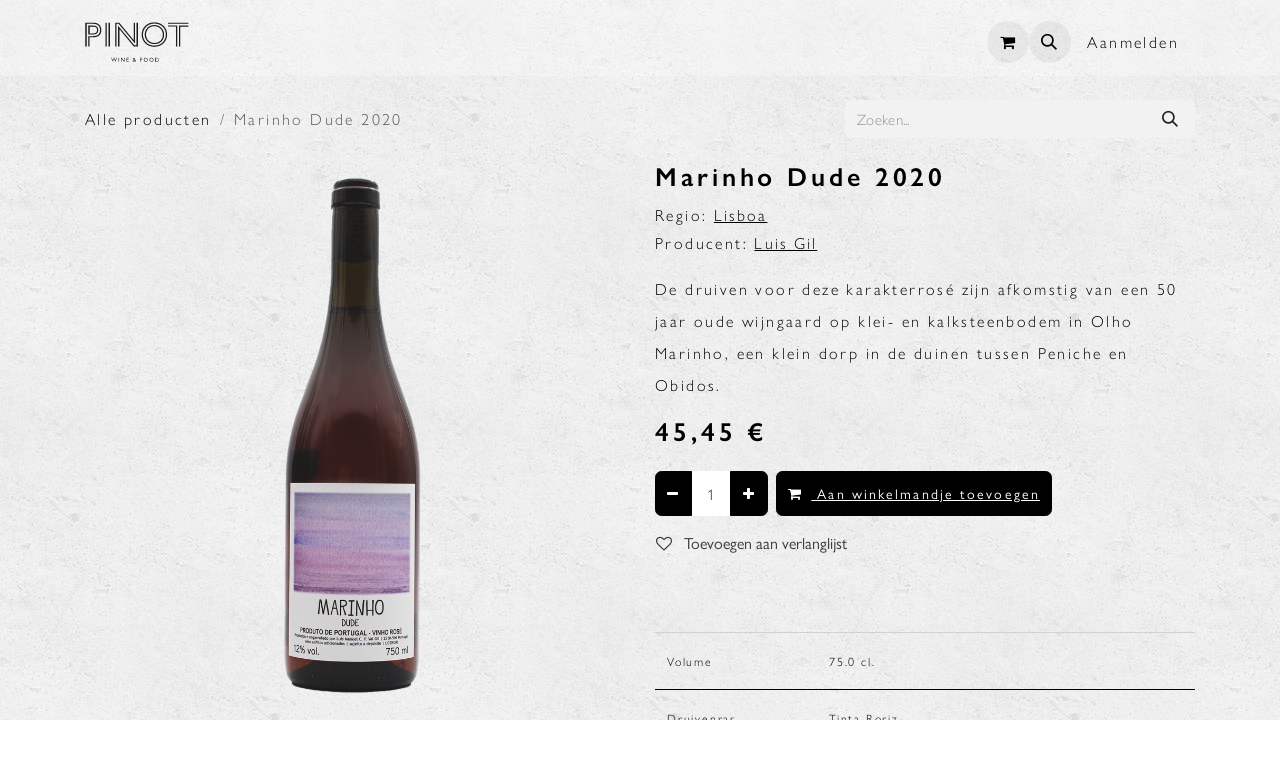

--- FILE ---
content_type: text/html; charset=utf-8
request_url: https://shop.pinot-knokke.be/shop/j-marinho-dude-2020-16638
body_size: 9239
content:

        

<!DOCTYPE html>
        
<html lang="nl-BE" data-website-id="3" data-main-object="product.template(16638,)" data-add2cart-redirect="1">
    <head>
        <meta charset="utf-8"/>
        <meta http-equiv="X-UA-Compatible" content="IE=edge"/>
        <meta name="viewport" content="width=device-width, initial-scale=1"/>
        <meta name="generator" content="Odoo"/>
            
        <meta property="og:type" content="website"/>
        <meta property="og:title" content="Marinho Dude 2020"/>
        <meta property="og:site_name" content="Pinot Knokke"/>
        <meta property="og:url" content="https://shop.pinot-knokke.be/shop/j-marinho-dude-2020-16638"/>
        <meta property="og:image" content="https://shop.pinot-knokke.be/web/image/product.template/16638/image_1024?unique=e29994c"/>
        <meta property="og:description"/>
            
        <meta name="twitter:card" content="summary_large_image"/>
        <meta name="twitter:title" content="Marinho Dude 2020"/>
        <meta name="twitter:image" content="https://shop.pinot-knokke.be/web/image/product.template/16638/image_1024?unique=e29994c"/>
        <meta name="twitter:description"/>
        
        <link rel="canonical" href="https://shop.pinot-knokke.be/shop/j-marinho-dude-2020-16638"/>
        
        <link rel="preconnect" href="https://fonts.gstatic.com/" crossorigin=""/>
        <title>Marinho Dude 2020 | Pinot Knokke</title>
        <link type="image/x-icon" rel="shortcut icon" href="/web/image/website/3/favicon?unique=8ab70fa"/>
        <link rel="preload" href="/web/static/src/libs/fontawesome/fonts/fontawesome-webfont.woff2?v=4.7.0" as="font" crossorigin=""/>
        <link type="text/css" rel="stylesheet" href="https://use.typekit.net/tdj4kmx.css"/>
        <link type="text/css" rel="stylesheet" href="/web/assets/3/e26e522/web.assets_frontend.min.css"/>
        <script id="web.layout.odooscript" type="text/javascript">
            var odoo = {
                csrf_token: "1154a1db8814b71a7dff8e1f33ac8d8ff79839e3o1800357012",
                debug: "",
            };
        </script>
        <script type="text/javascript">
            odoo.__session_info__ = {"is_admin": false, "is_system": false, "is_public": true, "is_internal_user": false, "is_website_user": true, "uid": null, "is_frontend": true, "profile_session": null, "profile_collectors": null, "profile_params": null, "show_effect": true, "currencies": {"1": {"symbol": "\u20ac", "position": "after", "digits": [69, 2]}, "142": {"symbol": "\u00a3", "position": "before", "digits": [69, 2]}}, "quick_login": true, "bundle_params": {"lang": "nl_BE", "website_id": 3}, "test_mode": false, "websocket_worker_version": "18.0-7", "translationURL": "/website/translations", "cache_hashes": {"translations": "53205fdc3c01e6059850ae2dffdc84446797567c"}, "geoip_country_code": "US", "geoip_phone_code": 1, "lang_url_code": "nl"};
            if (!/(^|;\s)tz=/.test(document.cookie)) {
                const userTZ = Intl.DateTimeFormat().resolvedOptions().timeZone;
                document.cookie = `tz=${userTZ}; path=/`;
            }
        </script>
        <script type="text/javascript" defer="defer" src="/web/assets/3/97b5e73/web.assets_frontend_minimal.min.js" onerror="__odooAssetError=1"></script>
        <script type="text/javascript" defer="defer" data-src="/web/assets/3/6e48464/web.assets_frontend_lazy.min.js" onerror="__odooAssetError=1"></script>
        
        
    </head>
    <body>



        <div id="wrapwrap" class="   ">
            <a class="o_skip_to_content btn btn-primary rounded-0 visually-hidden-focusable position-absolute start-0" href="#wrap">Overslaan naar inhoud</a>
                <header id="top" data-anchor="true" data-name="Header" data-extra-items-toggle-aria-label="Extra items knop" class="   o_header_standard" style=" ">
                    
    <nav data-name="Navbar" aria-label="Hoofd" class="navbar navbar-expand-lg navbar-light o_colored_level o_cc d-none d-lg-block shadow-sm ">
        

            <div id="o_main_nav" class="o_main_nav container">
                
    <a data-name="Navbar Logo" href="/" class="navbar-brand logo me-4">
            
            <span role="img" aria-label="Logo of Pinot Knokke" title="Pinot Knokke"><img src="/web/image/website/3/logo/Pinot%20Knokke?unique=8ab70fa" class="img img-fluid" width="95" height="40" alt="Pinot Knokke" loading="lazy"/></span>
        </a>
    
                
    <ul role="menu" id="top_menu" class="nav navbar-nav top_menu o_menu_loading me-auto">
        

                    
    <li role="presentation" class="nav-item">
        <a role="menuitem" href="/shop" class="nav-link ">
            <span>SHOP</span>
        </a>
    </li>
    <li role="presentation" class="nav-item">
        <a role="menuitem" href="/producenten/alle-producenten" class="nav-link ">
            <span>PRODUCENTEN</span>
        </a>
    </li>
    <li role="presentation" class="nav-item">
        <a role="menuitem" href="/blog" class="nav-link ">
            <span>Blog</span>
        </a>
    </li>
                
    </ul>
                
                <ul class="navbar-nav align-items-center gap-2 flex-shrink-0 justify-content-end ps-3">
                    
        
            <li class=" divider d-none"></li> 
            <li class="o_wsale_my_cart  ">
                <a href="/shop/cart" aria-label="eCommerce winkelmandje" class="o_navlink_background btn position-relative rounded-circle p-1 text-center text-reset">
                    <div class="">
                        <i class="fa fa-shopping-cart fa-stack"></i>
                        <sup class="my_cart_quantity badge bg-primary position-absolute top-0 end-0 mt-n1 me-n1 rounded-pill d-none" data-order-id="">0</sup>
                    </div>
                </a>
            </li>
        
        
            <li class="o_wsale_my_wish d-none  o_wsale_my_wish_hide_empty">
                <a href="/shop/wishlist" class="o_navlink_background btn position-relative rounded-circle p-1 text-center text-reset">
                    <div class="">
                        <i class="fa fa-1x fa-heart fa-stack"></i>
                        <sup class="my_wish_quantity o_animate_blink badge bg-primary position-absolute top-0 end-0 mt-n1 me-n1 rounded-pill">0</sup>
                    </div>
                </a>
            </li>
        
                    
        <li class="">
                <div class="modal fade css_editable_mode_hidden" id="o_search_modal" aria-hidden="true" tabindex="-1">
                    <div class="modal-dialog modal-lg pt-5">
                        <div class="modal-content mt-5">
    <form method="get" class="o_searchbar_form s_searchbar_input " action="/website/search" data-snippet="s_searchbar_input">
            <div role="search" class="input-group input-group-lg">
        <input type="search" name="search" class="search-query form-control oe_search_box border border-end-0 p-3 border-0 bg-light" placeholder="Zoeken..." value="" data-search-type="all" data-limit="5" data-display-image="true" data-display-description="true" data-display-extra-link="true" data-display-detail="true" data-order-by="name asc"/>
        <button type="submit" aria-label="Zoeken" title="Zoeken" class="btn oe_search_button border border-start-0 px-4 bg-o-color-4">
            <i class="oi oi-search"></i>
        </button>
    </div>

            <input name="order" type="hidden" class="o_search_order_by oe_unremovable" value="name asc"/>
            
    
        </form>
                        </div>
                    </div>
                </div>
                <a data-bs-target="#o_search_modal" data-bs-toggle="modal" role="button" title="Zoeken" href="#" class="btn rounded-circle p-1 lh-1 o_navlink_background text-reset o_not_editable">
                    <i class="oi oi-search fa-stack lh-lg"></i>
                </a>
        </li>
                    
                    
                    
                    
            <li class=" o_no_autohide_item">
                <a href="/web/login" class="o_nav_link_btn nav-link border px-3">Aanmelden</a>
            </li>
                    
        
        
                    
                </ul>
            </div>
        
    </nav>
    <nav data-name="Navbar" aria-label="Mobile" class="navbar  navbar-light o_colored_level o_cc o_header_mobile d-block d-lg-none shadow-sm ">
        

        <div class="o_main_nav container flex-wrap justify-content-between">
            
    <a data-name="Navbar Logo" href="/" class="navbar-brand logo ">
            
            <span role="img" aria-label="Logo of Pinot Knokke" title="Pinot Knokke"><img src="/web/image/website/3/logo/Pinot%20Knokke?unique=8ab70fa" class="img img-fluid" width="95" height="40" alt="Pinot Knokke" loading="lazy"/></span>
        </a>
    
            <ul class="o_header_mobile_buttons_wrap navbar-nav flex-row align-items-center gap-2 mb-0">
        
            <li class=" divider d-none"></li> 
            <li class="o_wsale_my_cart  ">
                <a href="/shop/cart" aria-label="eCommerce winkelmandje" class="o_navlink_background_hover btn position-relative rounded-circle border-0 p-1 text-reset">
                    <div class="">
                        <i class="fa fa-shopping-cart fa-stack"></i>
                        <sup class="my_cart_quantity badge bg-primary position-absolute top-0 end-0 mt-n1 me-n1 rounded-pill d-none" data-order-id="">0</sup>
                    </div>
                </a>
            </li>
        
        
            <li class="o_wsale_my_wish d-none  o_wsale_my_wish_hide_empty">
                <a href="/shop/wishlist" class="o_navlink_background_hover btn position-relative rounded-circle border-0 p-1 text-reset">
                    <div class="">
                        <i class="fa fa-1x fa-heart fa-stack"></i>
                        <sup class="my_wish_quantity o_animate_blink badge bg-primary position-absolute top-0 end-0 mt-n1 me-n1">0</sup>
                    </div>
                </a>
            </li>
        
                <li class="o_not_editable">
                    <button class="nav-link btn me-auto p-2" type="button" data-bs-toggle="offcanvas" data-bs-target="#top_menu_collapse_mobile" aria-controls="top_menu_collapse_mobile" aria-expanded="false" aria-label="Navigatie in-/uitschakelen">
                        <span class="navbar-toggler-icon"></span>
                    </button>
                </li>
            </ul>
            <div id="top_menu_collapse_mobile" class="offcanvas offcanvas-end o_navbar_mobile">
                <div class="offcanvas-header justify-content-end o_not_editable">
                    <button type="button" class="nav-link btn-close" data-bs-dismiss="offcanvas" aria-label="Afsluiten"></button>
                </div>
                <div class="offcanvas-body d-flex flex-column justify-content-between h-100 w-100">
                    <ul class="navbar-nav">
                        
                        
        <li class="">
    <form method="get" class="o_searchbar_form s_searchbar_input " action="/website/search" data-snippet="s_searchbar_input">
            <div role="search" class="input-group mb-3">
        <input type="search" name="search" class="search-query form-control oe_search_box rounded-start-pill text-bg-light ps-3 border-0 bg-light" placeholder="Zoeken..." value="" data-search-type="all" data-limit="0" data-display-image="true" data-display-description="true" data-display-extra-link="true" data-display-detail="true" data-order-by="name asc"/>
        <button type="submit" aria-label="Zoeken" title="Zoeken" class="btn oe_search_button rounded-end-pill bg-o-color-3 pe-3">
            <i class="oi oi-search"></i>
        </button>
    </div>

            <input name="order" type="hidden" class="o_search_order_by oe_unremovable" value="name asc"/>
            
    
        </form>
        </li>
                        
    <ul role="menu" class="nav navbar-nav top_menu  ">
        

                            
    <li role="presentation" class="nav-item">
        <a role="menuitem" href="/shop" class="nav-link ">
            <span>SHOP</span>
        </a>
    </li>
    <li role="presentation" class="nav-item">
        <a role="menuitem" href="/producenten/alle-producenten" class="nav-link ">
            <span>PRODUCENTEN</span>
        </a>
    </li>
    <li role="presentation" class="nav-item">
        <a role="menuitem" href="/blog" class="nav-link ">
            <span>Blog</span>
        </a>
    </li>
                <li class="nav-item">
                    <a href="#" class="btn btn-sm btn-primary" id="search-btn">
                        <span>Zoeken...</span>
                    </a>
                </li>
                <li class="nav-item" id="searchbar" style="display:none;width:100%;">
                    <div class="oe_structure oe_empty oe_structure_not_nearest">
                        <section class="s_searchbar o_colored_level" data-snippet="s_searchbar" data-name="Search" style="background-image: none;">
                            <div class="container">
                                <div class="row">
                                    <div class="col-lg-8 o_colored_level">
                                        <form method="get" data-snippet="s_searchbar_input" class="o_searchbar_form s_searchbar_input" action="/shop" data-name="Search">
                                            <div role="search" class="input-group ">
                                                <input type="search" name="search" class="search-query form-control oe_search_box " placeholder="Zoeken..." data-search-type="products" data-limit="5" data-order-by="name asc" data-display-image="true" data-display-detail="true" autocomplete="off" data-display-description="true" data-display-extra-link=""/>
                                                <div class="input-group-append">
                                                    <button type="button" title="Zoek" id="cancel-search-btn" class="btn oe_search_button btn-primary">
                                                        <i class="fa fa-times"></i>
                                                    </button>
                                                </div>
                                            </div>
                                            <input name="order" type="hidden" class="o_search_order_by" value="name asc"/>
                                        </form>
                                    </div>
                                </div>
                            </div>
                        </section>
                    </div>
                </li>
                        
    </ul>
                        
                        
                    </ul>
                    <ul class="navbar-nav gap-2 mt-3 w-100">
                        
                        
            <li class=" o_no_autohide_item">
                <a href="/web/login" class="nav-link o_nav_link_btn w-100 border text-center">Aanmelden</a>
            </li>
                        
        
        
                        
                    </ul>
                </div>
            </div>
        </div>
    
    </nav>
    
        </header>
                <main>
                    
            <div itemscope="itemscope" itemtype="http://schema.org/Product" id="wrap" class="js_sale o_wsale_product_page ecom-zoomable zoomodoo-next" data-ecom-zoom-click="1">
                <div class="oe_structure oe_empty oe_structure_not_nearest" id="oe_structure_website_sale_product_1" data-editor-message="ZET HIER BOUWBLOKKEN NEER OM ZE BESCHIKBAAR TE MAKEN VOOR ALLE PRODUCTEN"></div>
                <section id="product_detail" class="oe_website_sale container my-3 my-lg-4 " data-view-track="1">
                    <div class="row align-items-center">
                        <div class="col d-flex align-items-center order-1 order-lg-0">
                            <ol class="o_wsale_breadcrumb breadcrumb p-0 mb-4 m-lg-0">
                                <li class="o_not_editable breadcrumb-item d-none d-lg-inline-block">
                                    <a href="/shop">
                                        <i class="oi oi-chevron-left d-lg-none me-1" role="presentation"></i>Alle producten
                                    </a>
                                </li>
                                <li class="o_not_editable breadcrumb-item d-lg-none">
                                    <a class="py-2 py-lg-0" href="/shop">
                                        <i class="oi oi-chevron-left me-1" role="presentation"></i>Alle producten
                                    </a>
                                </li>
                                <li class="breadcrumb-item d-none d-lg-inline-block active">
                                    <span>Marinho Dude 2020</span>
                                </li>
                            </ol>
                        </div>
                        <div class="col-lg-4 d-flex align-items-center">
                            <div class="d-flex justify-content-between w-100">
    <form method="get" class="o_searchbar_form s_searchbar_input o_wsale_products_searchbar_form me-auto flex-grow-1 mb-4 mb-lg-0" action="/shop" data-snippet="s_searchbar_input">
            <div role="search" class="input-group me-sm-2">
        <input type="search" name="search" class="search-query form-control oe_search_box border-0 text-bg-light border-0 bg-light" placeholder="Zoeken..." data-search-type="products" data-limit="5" data-display-image="true" data-display-description="true" data-display-extra-link="true" data-display-detail="true" data-order-by="name asc"/>
        <button type="submit" aria-label="Zoeken" title="Zoeken" class="btn oe_search_button btn btn-light">
            <i class="oi oi-search"></i>
        </button>
    </div>

            <input name="order" type="hidden" class="o_search_order_by oe_unremovable" value="name asc"/>
            
        
        </form>
        <div class="o_pricelist_dropdown dropdown d-none">
            
                <a role="button" href="#" data-bs-toggle="dropdown" class="dropdown-toggle btn btn-light">
                    (SA)PINOT - SHOP
                </a>
                <div class="dropdown-menu" role="menu">
                        <a role="menuitem" class="dropdown-item" href="/shop/change_pricelist/6212">
                            <span class="switcher_pricelist small" data-pl_id="6212">(SA)PINOT - SHOP</span>
                        </a>
                </div>
            
        </div>
                            </div>
                        </div>
                    </div>
                    <div class="row" id="product_detail_main" data-name="Product Page" data-image_width="50_pc" data-image_layout="carousel">
                        <div class="col-lg-6 mt-lg-4 o_wsale_product_images position-relative" data-image-amount="1">
        <div id="o-carousel-product" data-bs-ride="true" class=" carousel slide position-sticky mb-3 overflow-hidden" data-name="Productcarrousel">
            <div class="o_carousel_product_outer carousel-outer position-relative d-flex align-items-center w-100 overflow-hidden">
                <span class="o_ribbon d-none" style=""></span>
                <div class="carousel-inner h-100">
                        <div class="carousel-item h-100 text-center active">
        <div class="position-relative d-inline-flex overflow-hidden m-auto h-100">
            <div name="o_img_with_max_suggested_width" class="d-flex align-items-start justify-content-center h-100 oe_unmovable"><img src="/web/image/product.product/16350/image_1024/%5BJ%5D%20Marinho%20Dude%202020?unique=e29994c" class="img img-fluid oe_unmovable product_detail_img" alt="Marinho Dude 2020" data-zoom="1" data-zoom-image="/web/image/product.product/16350/image_1920/%5BJ%5D%20Marinho%20Dude%202020?unique=e29994c" loading="lazy"/></div>
        </div>
                        </div>
                </div>
            </div>
        </div>
                        </div>
                        <div id="product_details" class="col-lg-6 mt-md-4">
                            <h1 itemprop="name">Marinho Dude 2020</h1>
                <p class="region">Regio:
                    <a href='/wijnstreken/lisboa'>Lisboa</a>
                </p>
                <p class="producer">Producent:
                    <a href='/producenten/luis-gil'>Luis Gil</a>
                </p>

                <span class="motivatie">De druiven voor deze karakterrosé zijn afkomstig van een 50 jaar oude wijngaard op klei- en kalksteenbodem in Olho Marinho, een klein dorp in de duinen tussen Peniche en Obidos.<br /></span>
                <span class="short_description"></span>
                            <span itemprop="url" style="display:none;">https://shop.pinot-knokke.be/shop/j-marinho-dude-2020-16638</span>
                            <span itemprop="image" style="display:none;">https://shop.pinot-knokke.be/web/image/product.template/16638/image_1920?unique=e29994c</span>
                            
                            <form action="/shop/cart/update" method="POST">
                                <input type="hidden" name="csrf_token" value="1154a1db8814b71a7dff8e1f33ac8d8ff79839e3o1800357012"/>
                                <div class="js_product js_main_product mb-3">
                                    <div>
        <div itemprop="offers" itemscope="itemscope" itemtype="http://schema.org/Offer" class="product_price mt-2 mb-3 d-inline-block">
            <h3 class="css_editable_mode_hidden">
                <span class="oe_price" style="white-space: nowrap;" data-oe-type="monetary" data-oe-expression="combination_info[&#39;price&#39;]"><span class="oe_currency_value">45,45</span> €</span>
                <span itemprop="price" style="display:none;">45.45</span>
                <span itemprop="priceCurrency" style="display:none;">EUR</span>
                </h3>
        </div>
        <div id="product_unavailable" class="d-none">
            <h3 class="fst-italic">Not Available For Sale</h3>
        </div>
                                    </div>
                                    
                                        <input type="hidden" class="product_id" name="product_id" value="16350"/>
                                        <input type="hidden" class="product_template_id" name="product_template_id" value="16638"/>
                                        <input type="hidden" class="product_category_id" name="product_category_id" value="11"/>
        <ul class="list-unstyled js_add_cart_variants mb-0 flex-column" data-attribute_exclusions="{&#34;exclusions&#34;: {}, &#34;archived_combinations&#34;: [], &#34;parent_exclusions&#34;: {}, &#34;parent_combination&#34;: [], &#34;parent_product_name&#34;: null, &#34;mapped_attribute_names&#34;: {}}">
        </ul>
                                    
                                    <p class="css_not_available_msg alert alert-warning">Deze combinatie bestaat niet.</p>
                                    <div id="o_wsale_cta_wrapper" class="d-flex flex-wrap align-items-center">
                                        
            <div contenteditable="false" class="css_quantity input-group d-inline-flex me-2 mb-2 align-middle">
                <a class="btn btn-link js_add_cart_json" aria-label="Verwijder één" title="Verwijder één" href="#">
                    <i class="fa fa-minus"></i>
                </a>
                <input type="text" class="form-control quantity text-center" data-min="1" name="add_qty" value="1"/>
                <a class="btn btn-link float_left js_add_cart_json" aria-label="Voeg één toe" title="Voeg één toe" href="#">
                    <i class="fa fa-plus"></i>
                </a>
            </div>
                                        <div id="add_to_cart_wrap" class="d-inline-flex align-items-center mb-2 me-auto">
                                            <a data-animation-selector=".o_wsale_product_images" role="button" id="add_to_cart" href="#" class="btn btn-primary js_check_product a-submit flex-grow-1">
                                                <i class="fa fa-shopping-cart me-2"></i>
                                                Aan winkelmandje toevoegen
                                            </a>
                                        </div>
                                        <div id="product_option_block" class="d-flex flex-wrap w-100">
            
                <button type="button" role="button" class="btn btn-link px-0 pe-3 o_add_wishlist_dyn" data-action="o_wishlist" title="Toevoegen aan verlanglijst" data-product-template-id="16638" data-product-product-id="16350">
                    <i class="fa fa-heart-o me-2" role="img" aria-label="Toevoegen aan verlanglijst"></i>
                    Toevoegen aan verlanglijst
                </button>
            </div>
                                    </div>
            <div class="availability_messages o_not_editable"></div>
        <div class="o_product_tags o_field_tags d-flex flex-wrap align-items-center gap-2 mb-2 mt-1">
        </div>
                                </div>
                            </form>
                            <div id="contact_us_wrapper" class="d-none oe_structure oe_structure_solo ">
                                <section class="s_text_block" data-snippet="s_text_block" data-name="Text">
                                    <div class="container">
                                        <a class="btn btn-primary btn_cta" href="/contactus">
                                            Contact
                                        </a>
                                    </div>
                                </section>
                            </div>
                            <div id="product_attributes_simple">
                                <table class="table table-sm text-muted d-none">
                                </table>
                            </div>
                <table class="table" id="product-specs-table">
                    <tr>
                        <td style="width:30%">Volume</td>
                        <td>
                            <span>75.0</span>
                            <span>cl.</span>
                        </td>
                    </tr>
                    <tr>
                        <td>Druivenras</td>
                        <td><span>Tinta Roriz</span></td>
                    </tr>
                        <tr>
                            <td>Appelatie</td>
                            <td><span>-</span></td>
                        </tr>
                    <tr>
                        <td>Alc.</td>
                        <td><span>11.0</span>%</td>
                    </tr>
                    <tr>
                        <td>Vinificatie</td>
                        <td><span>De druiven werden geoogst op 29 augustus 2020 en in de wijngaard geselecteerd in dozen van 12 kg (hoe kleiner de kratten waarin de druiven vervoerd worden, hoe kleiner de kans dat een druif vroegtijdig gekneusd raakt en het sap oxideert). Directe persing in een verticale pers waarna het sap werd overgebracht naar vaten van 225 liter. </span></td>
                    </tr>
                    <tr>
                        <td>Rijping</td>
                        <td><span>22 maanden (!!) in oude vaten, wat leidt tot een rosé die de norm van rosé ver overstijgt. Uiteindelijk gebotteld in 2023, enkel met behulp van de zwaartekracht (door de wijn niet over te hevelen met een pomp wordt de &#39;schok&#39; bij het bottelen tot een minimum beperkt; voor de wijnmaker is deze methode weliswaar niet de meest praktische).</span></td>
                    </tr>
                </table>

                <a href="/shop/j-marinho-dude-2020-16638?pdf=true">download</a>
                            <div id="o_product_terms_and_share" class="d-flex justify-content-between flex-column flex-md-row align-items-md-end gap-3 mb-3">
    <p class="text-muted h6 mt-3">
      <br/>
    </p>
            <div data-snippet="s_share" data-name="Share" class="s_share text-start o_no_link_popover">
                <h4 class="s_share_title d-none o_default_snippet_text">Delen</h4>
                <a href="https://www.facebook.com/sharer/sharer.php?u={url}" target="_blank" aria-label="Facebook" class="s_share_facebook">
                    <i class="fa fa-facebook rounded shadow-sm"></i>
                </a>
                <a href="https://twitter.com/intent/tweet?text={title}&amp;url={url}" target="_blank" aria-label="X" class="s_share_twitter">
                    <i class="fa fa-twitter rounded shadow-sm"></i>
                </a>
                <a href="https://www.linkedin.com/sharing/share-offsite/?url={url}" target="_blank" aria-label="LinkedIn" class="s_share_linkedin">
                    <i class="fa fa-linkedin rounded shadow-sm"></i>
                </a>
                <a href="https://wa.me/?text={title}" target="_blank" aria-label="WhatsApp" class="s_share_whatsapp">
                    <i class="fa fa-whatsapp rounded shadow-sm"></i>
                </a>
                <a href="https://pinterest.com/pin/create/button/?url={url}&amp;media={media}&amp;description={title}" target="_blank" aria-label="Pinterest" class="s_share_pinterest">
                    <i class="fa fa-pinterest rounded shadow-sm"></i>
                </a>
                <a href="mailto:?body={url}&amp;subject={title}" aria-label="E-mail" class="s_share_email">
                    <i class="fa fa-envelope rounded shadow-sm"></i>
                </a>
            </div></div>
            <input id="wsale_user_email" type="hidden" value=""/>
                        </div>
                    </div>
                </section>
                
                <div class="oe_structure oe_empty oe_structure_not_nearest mt16" id="oe_structure_website_sale_product_2" data-editor-message="ZET HIER BOUWBLOKKEN NEER OM ZE BESCHIKBAAR TE MAKEN VOOR ALLE PRODUCTEN"></div>
            </div>
        
        <div id="o_shared_blocks" class="oe_unremovable"></div>
                </main>
                <footer id="bottom" data-anchor="true" data-name="Footer" class="o_footer o_colored_level o_cc ">
                    <div id="footer" class="oe_structure oe_structure_solo" style="">
      <section class="s_text_block pt48 pb16" data-snippet="s_text_block" data-name="Text" style="background-image: none;">
        <div class="container">
          <div class="row">
            <div class="pb16 col-lg-3 o_colored_level">
              <h5>Leveringen &amp; betaling<br/></h5>
              <ul class="list-unstyled">
                <li class="list-item py-1" data-bs-original-title="" title="" aria-describedby="tooltip321950">
                  <a href="/levering-betaling/leveringsinfo" data-bs-original-title="" title="">Leveringsinfo</a>
                </li>
                <li class="list-item py-1">
                  <a href="/levering-betaling/retour-sturen" data-bs-original-title="" title="">Retour sturen</a>
                </li>
                <li class="list-item py-1">
                  <a href="/levering-betaling/veilig-betalen" data-bs-original-title="" title="">Veilig betalen</a>
                </li>
                <li class="list-item py-1">
                  <br/>
                </li>
              </ul>
            </div>
            <div class="pb16 col-lg-3 o_colored_level" data-bs-original-title="" title="" aria-describedby="tooltip629776">
              <h5>Verkoopsvoorwaarden</h5>
              <ul class="list-unstyled">
                <li class="py-1">
                  <a href="/verkoopsvoorwaardenpinot" data-bs-original-title="" title="">Verkoopsvoorwaarden</a>
                </li>
                <li class="py-1" data-bs-original-title="" title="" aria-describedby="tooltip779843">
                  <a href="/pricacypinot" data-bs-original-title="" title="">Privacybeleid</a>
                </li>
                <li class="py-1" data-bs-original-title="" title="" aria-describedby="tooltip967193">
                  &nbsp;<br/></li>
              </ul>
            </div>
            <div class="pb16 col-lg-3 o_colored_level">
              <h5>Volg ons</h5>
              <ul class="list-unstyled">
                <li class="py-1" data-bs-original-title="" title="" aria-describedby="tooltip32236"><i class="fa fa-1x fa-fw fa-facebook-square me-2"></i><a href="https://www.facebook.com/pinot.knokke" target="_blank" data-bs-original-title="" title="">Facebook</a>&nbsp;<br/></li>
                <li class="py-1">
                  <i class="fa fa-1x fa-fw fa-instagram me-2"></i>
                  <a href="https://www.instagram.com/pinot.knokke/" target="_blank" data-bs-original-title="" title="">Instagram</a>
                </li>
              </ul>
            </div>
            <div class="pb16 o_colored_level col-lg-3" data-bs-original-title="" title="" aria-describedby="tooltip194422">
              <h5>PINOT - WINE &amp; FOOD</h5>
              <p data-bs-original-title="" title="" aria-describedby="tooltip260838">Lippenslaan 139, Knokke<br/><a href="mailto:wine@pinot-knokke.be" data-bs-original-title="" title="">wine@pinot-knokke.be<br/></a><span class="o_force_ltr">&nbsp;<a href="tel://003250607275" data-bs-original-title="" title="">+32 (0)50 60 72 75</a></span></p>
              <ul class="list-unstyled">
                <li class="py-1" data-bs-original-title="" title="" aria-describedby="tooltip432915">
                  <br/>
                </li>
              </ul>
            </div>
          </div>
        </div>
      </section>
    </div>
  <div class="o_footer_copyright o_colored_level o_cc" data-name="Copyright">
                        <div class="container py-3">
                            <div class="row">
                                <div class="col-sm text-center text-sm-start text-muted">
                                    <span class="o_footer_copyright_name mr-2">Copyright © Pinot-Knokke</span>
        
        
                                </div>
                                <div class="col-sm text-center text-sm-end o_not_editable">
        <div class="o_brand_promotion">
        Aangeboden door 
            <a target="_blank" class="badge text-bg-light" href="http://www.odoo.com?utm_source=db&amp;utm_medium=website">
                <img alt="Odoo" src="/web/static/img/odoo_logo_tiny.png" width="62" height="20" style="width: auto; height: 1em; vertical-align: baseline;" loading="lazy"/>
            </a>
        - 
                    De #1 <a target="_blank" href="http://www.odoo.com/app/ecommerce?utm_source=db&amp;utm_medium=website">Open source e-commerce</a>
                
        </div>
                                </div>
                            </div>
                        </div>
                    </div>
                </footer>
            </div>
        
        </body>
</html>

--- FILE ---
content_type: image/svg+xml; charset=utf-8
request_url: https://shop.pinot-knokke.be/web/image/website/3/logo/Pinot%20Knokke?unique=8ab70fa
body_size: 4598
content:
<?xml version="1.0" encoding="UTF-8"?>
<!-- Generator: Adobe Illustrator 25.0.1, SVG Export Plug-In . SVG Version: 6.00 Build 0)  -->
<svg version="1.1" id="Layer_1" xmlns="http://www.w3.org/2000/svg" xmlns:xlink="http://www.w3.org/1999/xlink" x="0px" y="0px" viewBox="0 0 292 112" style="enable-background:new 0 0 292 112;" xml:space="preserve">
<style type="text/css">
	.st0{fill:#1D1D1B;}
	.st1{fill:none;}
</style>
<g>
	<path class="st0" d="M0.8,1.9H23c14.9,0,22.9,8,22.9,20.8c0,13.5-8.8,20.3-24.4,20.3h-8.6v25.5H9.3V39.6h12c14,0,21-5.5,21-17.1   c0-11.1-7-17.4-20.1-17.4H4.5v63.3H0.8V1.9 M9.3,9.6h11.5c11,0,16.5,4,16.5,12.8s-5.3,12.9-16.5,12.9H9.3V9.6z M21.1,32   c10.2,0,12.7-3.8,12.7-9.7s-2.9-9.3-12.7-9.3h-8.1v19H21.1z"/>
	<rect x="0.9" y="1" class="st1" width="290.3" height="110"/>
	<path class="st0" d="M57.9,1.9h3.6v66.6h-3.6V1.9z M66.4,1.9H70v66.6h-3.6L66.4,1.9z"/>
	<path class="st0" d="M84.9,1.9h11.5l40.5,48.5V1.9h3.6v57.9L94.6,5.2h-6.1v63.3h-3.6V1.9 M93.2,10.8L139,65.1h6.3V1.9h3.6v66.6   h-11.7L96.8,19.9v48.5h-3.6V10.8z"/>
	<path class="st0" d="M159.6,35.4c0-17.4,12.6-34.4,35.7-34.4c21.2,0,36,15.1,36,34.1c0,17.8-13.4,34.3-36.5,34.3   C173.7,69.3,159.6,53.6,159.6,35.4 M227.7,35.1c0-17.2-13.4-30.7-32.4-30.7c-20.9,0-32.1,15.3-32.1,31c0,16.5,12.6,30.6,31.8,30.6   C215.7,66,227.7,51.3,227.7,35.1z M168.2,35.4c0-14.9,10.3-26.9,27.4-26.9c18,0,27.1,14.5,27.1,26.5c0,18-12.9,26.9-27.6,26.9   C180.8,61.9,168.2,51,168.2,35.4z M219.1,35c0-10.8-8-23.2-23.5-23.2c-15,0-23.8,10.3-23.8,23.6c0,13.7,10.6,23.2,23.3,23.2   C208.2,58.6,219.1,50.6,219.1,35z"/>
	<rect x="0.9" y="1" class="st1" width="290.3" height="110"/>
	<path class="st0" d="M234,1.9h57.2v3.3H234V1.9z M256.3,12.9H234V9.6h26v58.9h-3.6L256.3,12.9z M264.8,9.6h26.4v3.4h-22.7v55.5   h-3.6L264.8,9.6z"/>
	<polyline class="st0" points="88.5,100.2 90.1,100.2 85.7,110.9 85.4,110.9 81.9,102.2 78.4,110.9 78.1,110.9 73.8,100.2    75.3,100.2 78.3,107.6 81.2,100.2 82.7,100.2 85.6,107.6 88.5,100.2  "/>
	<rect x="94.4" y="100.2" class="st0" width="1.5" height="10.7"/>
	<polyline class="st0" points="109.9,100.2 111.3,100.2 111.3,110.9 110,110.9 102.9,102.7 102.9,110.9 101.5,110.9 101.5,100.2    102.7,100.2 109.9,108.5 109.9,100.2  "/>
	<polyline class="st0" points="116.8,100.2 122.8,100.2 122.8,101.6 118.3,101.6 118.3,104.8 122.7,104.8 122.7,106.2 118.3,106.2    118.3,109.5 122.9,109.5 122.9,110.9 116.8,110.9 116.8,100.2  "/>
	<path class="st0" d="M141.8,110.9l-1.2-1.5c-0.1,0.1-0.3,0.3-0.6,0.5l0,0c-0.4,0.3-0.9,0.6-1.3,0.8c-0.5,0.2-1,0.3-1.5,0.3   c-0.7,0-1.4-0.2-1.9-0.7c-0.5-0.4-0.8-1.1-0.8-1.8c0-0.5,0.1-0.9,0.4-1.4c0.3-0.5,0.7-0.9,1.2-1.2l0,0c0.3-0.2,0.6-0.4,0.9-0.6   c-0.7-0.6-1.1-1.5-1.2-2.5c0-0.7,0.2-1.3,0.7-1.8c1.1-0.9,2.7-0.9,3.8,0c0.5,0.4,0.8,1,0.8,1.7c0,0.9-0.6,1.8-1.9,2.7l-0.1,0.1   l1.5,1.7c0.5-0.5,0.9-1.1,1.2-1.7h1.5c-0.4,1-1,2-1.7,2.8l2.2,2.5L141.8,110.9 M139.2,108.7l0.4-0.3l-1.7-2l-0.7,0.5   c-0.8,0.5-1.2,1.1-1.2,1.6c0,0.3,0.2,0.6,0.4,0.8c0.3,0.2,0.6,0.3,0.9,0.3c0.3,0,0.7-0.1,1-0.2C138.6,109.2,139,108.9,139.2,108.7   L139.2,108.7z M138.2,104.6l0.6-0.4c0.5-0.3,0.8-0.8,0.8-1.3c0-0.3-0.1-0.6-0.3-0.8c-0.2-0.2-0.5-0.3-0.9-0.3   c-0.3,0-0.6,0.1-0.8,0.3c-0.2,0.2-0.3,0.5-0.3,0.7c0,0.3,0.1,0.6,0.3,0.9C137.7,104,137.9,104.3,138.2,104.6L138.2,104.6z"/>
	<polyline class="st0" points="155.6,100.2 161.3,100.2 161.3,101.6 157.1,101.6 157.1,104.5 161.3,104.5 161.3,105.9 157.1,105.9    157.1,110.9 155.6,110.9 155.6,100.2  "/>
	<path class="st0" d="M171.2,100.1c1.5,0,3,0.5,4.1,1.6c2.2,2.1,2.2,5.6,0.1,7.8c0,0-0.1,0.1-0.1,0.1c-1.1,1-2.6,1.6-4.2,1.5   c-1.5,0-2.9-0.5-4-1.5c-1.1-1-1.7-2.4-1.6-3.9c-0.1-1.5,0.5-3,1.6-4C168.3,100.5,169.8,100,171.2,100.1 M171.3,101.5   c-1.1,0-2.2,0.4-3,1.2c-0.8,0.8-1.2,1.8-1.2,2.9c0,1.1,0.4,2.1,1.2,2.9c1.7,1.5,4.3,1.5,5.9,0c0.8-0.8,1.2-1.8,1.2-2.9   c0-1.1-0.4-2.1-1.2-2.9C173.5,101.9,172.4,101.5,171.3,101.5L171.3,101.5z"/>
	<path class="st0" d="M187.3,100.1c1.5,0,3,0.5,4.1,1.6c1.1,1,1.7,2.4,1.6,3.9c0,1.5-0.6,2.9-1.7,3.9c-1.1,1-2.6,1.6-4.2,1.5   c-1.5,0-2.9-0.5-4-1.5c-1.1-1-1.6-2.4-1.6-3.9c-0.1-1.5,0.5-3,1.6-4C184.3,100.5,185.8,99.9,187.3,100.1 M187.3,101.5   c-1.1,0-2.2,0.4-3,1.2c-0.8,0.8-1.2,1.8-1.2,2.9c0,1.1,0.4,2.1,1.2,2.9c1.7,1.5,4.3,1.5,5.9,0c0.8-0.8,1.2-1.8,1.2-2.9   c0-1.1-0.4-2.1-1.2-2.9C189.5,101.9,188.4,101.5,187.3,101.5L187.3,101.5z"/>
	<path class="st0" d="M198,110.9v-10.6h3.6c1.2-0.1,2.4,0.2,3.4,0.7c0.8,0.4,1.5,1.1,2,1.9c0.9,1.5,1,3.2,0.3,4.8   c-0.6,1.3-1.7,2.4-3,2.9c-0.4,0.1-0.7,0.2-1.1,0.3c-0.6,0.1-1.3,0.1-1.9,0.1H198 M201.5,101.6h-1.9v7.9h2c0.6,0,1.2,0,1.8-0.2   c0.4-0.1,0.7-0.2,1.1-0.4c0.3-0.2,0.5-0.4,0.8-0.6c0.8-0.8,1.2-1.8,1.1-2.9c0-1.1-0.4-2.1-1.2-2.8c-0.3-0.3-0.6-0.5-1-0.7   c-0.3-0.2-0.7-0.3-1.1-0.3C202.6,101.6,202,101.5,201.5,101.6L201.5,101.6z"/>
</g>
</svg>